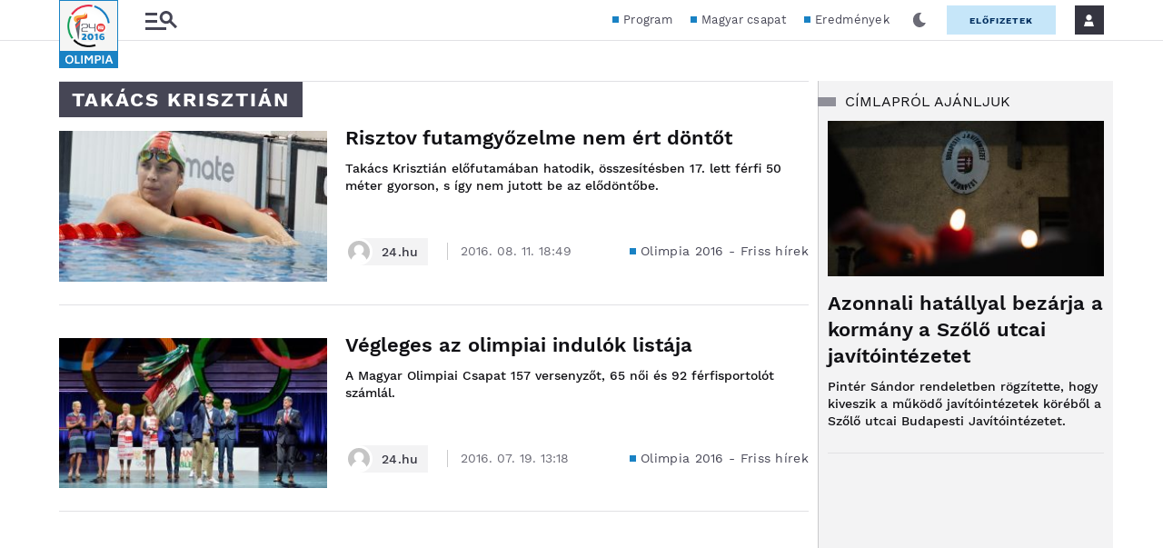

--- FILE ---
content_type: image/svg+xml
request_url: https://s.24.hu/app/themes/24-2020-theme/images/logo-24-olimpia2016.svg
body_size: 16379
content:
<svg width="65" height="75" viewBox="0 0 65 75" fill="none" xmlns="http://www.w3.org/2000/svg" xmlns:xlink="http://www.w3.org/1999/xlink">
<rect x="0.5" y="0.5" width="64" height="74" fill="#F5F5F4" stroke="#1982C4"/>
<rect x="9" y="5" width="47" height="47" fill="url(#pattern0)"/>
<rect y="56" width="65" height="19" fill="#1982C4"/>
<path d="M11.3628 70.2038C10.3868 70.2038 9.55883 69.9998 8.87883 69.5918C8.20683 69.1758 7.69883 68.6118 7.35483 67.8998C7.01883 67.1798 6.85083 66.3678 6.85083 65.4638C6.85083 64.5758 7.01883 63.7758 7.35483 63.0638C7.69883 62.3518 8.21083 61.7878 8.89083 61.3718C9.57083 60.9478 10.3948 60.7358 11.3628 60.7358C12.3228 60.7358 13.1388 60.9478 13.8108 61.3718C14.4908 61.7878 15.0028 62.3558 15.3468 63.0758C15.6908 63.7878 15.8628 64.5838 15.8628 65.4638C15.8628 66.3678 15.6908 67.1798 15.3468 67.8998C15.0028 68.6118 14.4908 69.1758 13.8108 69.5918C13.1388 69.9998 12.3228 70.2038 11.3628 70.2038ZM11.3628 68.7758C11.9468 68.7758 12.4468 68.6318 12.8628 68.3438C13.2868 68.0558 13.6068 67.6598 13.8228 67.1558C14.0468 66.6438 14.1588 66.0678 14.1588 65.4278C14.1588 64.8118 14.0468 64.2598 13.8228 63.7718C13.5988 63.2758 13.2748 62.8838 12.8508 62.5958C12.4348 62.3078 11.9388 62.1638 11.3628 62.1638C10.7628 62.1638 10.2508 62.3078 9.82683 62.5958C9.40283 62.8838 9.08283 63.2798 8.86683 63.7838C8.65883 64.2798 8.55483 64.8398 8.55483 65.4638C8.55483 66.4478 8.79483 67.2478 9.27483 67.8638C9.76283 68.4718 10.4588 68.7758 11.3628 68.7758Z" fill="white"/>
<path d="M22.7484 68.5478V69.9998H17.5164V60.9038H19.1844V68.5478H22.7484Z" fill="white"/>
<path d="M24.3484 60.9038H26.0164V69.9998H24.3484V60.9038Z" fill="white"/>
<path d="M37.2388 60.9038V69.9998H35.5708V63.3158L33.1588 66.7718H32.3068L29.9188 63.3398V69.9998H28.2508V60.9038H30.1468L32.7508 64.6718L35.3548 60.9038H37.2388Z" fill="white"/>
<path d="M42.9096 60.9038C45.0536 60.9038 46.1256 61.8638 46.1256 63.7838C46.1256 64.7118 45.8536 65.4198 45.3096 65.9078C44.7736 66.3878 43.9736 66.6278 42.9096 66.6278H41.1336V69.9998H39.4656V60.9038H42.9096ZM44.4336 63.7478C44.4336 63.2518 44.3056 62.8918 44.0496 62.6678C43.8016 62.4438 43.4216 62.3318 42.9096 62.3318H41.1336V65.2118H42.9096C43.4296 65.2118 43.8136 65.0918 44.0616 64.8518C44.3096 64.6118 44.4336 64.2438 44.4336 63.7478Z" fill="white"/>
<path d="M47.5984 60.9038H49.2664V69.9998H47.5984V60.9038Z" fill="white"/>
<path d="M56.8648 67.7558H53.2048L52.4008 69.9998H50.7208L54.0208 60.7958H56.0368L59.3488 69.9998H57.6688L56.8648 67.7558ZM56.3488 66.3038L55.0288 62.6078L53.7208 66.3038H56.3488Z" fill="white"/>
<rect x="24" y="35" width="32" height="11" fill="#F5F5F4"/>
<rect x="52" y="27" width="4" height="19" fill="#F5F5F4"/>
<rect x="41" y="45" width="15" height="5" fill="#F5F5F4"/>
<path d="M27.373 42.2959H30.0146V44H25.3955L25.1416 42.2812C25.2881 42.1413 25.4574 41.9964 25.6494 41.8467C25.8415 41.6937 26.04 41.5374 26.2451 41.3779C26.4502 41.2152 26.652 41.0492 26.8506 40.8799C27.0492 40.7074 27.2266 40.5316 27.3828 40.3525C27.5391 40.1702 27.6644 39.9831 27.7588 39.791C27.8564 39.599 27.9053 39.402 27.9053 39.2002C27.9053 39.0765 27.876 38.9723 27.8174 38.8877C27.762 38.7998 27.6904 38.7298 27.6025 38.6777C27.5146 38.6257 27.4154 38.5882 27.3047 38.5654C27.1973 38.5426 27.0898 38.5312 26.9824 38.5312C26.849 38.5312 26.7139 38.541 26.5771 38.5605C26.4404 38.5801 26.3086 38.6045 26.1816 38.6338C26.0547 38.6631 25.9359 38.6973 25.8252 38.7363C25.7178 38.7721 25.6266 38.8079 25.5518 38.8438L25.2393 37.2812C25.6038 37.1576 25.9635 37.0745 26.3184 37.0322C26.6732 36.9867 27.0085 36.9639 27.3242 36.9639C27.7962 36.9639 28.2048 37.0208 28.5498 37.1348C28.8981 37.2454 29.1862 37.3968 29.4141 37.5889C29.6419 37.7777 29.8096 37.999 29.917 38.2529C30.0277 38.5068 30.083 38.7738 30.083 39.0537C30.083 39.3597 30.0098 39.6673 29.8633 39.9766C29.7201 40.2826 29.5247 40.5771 29.2773 40.8604C29.0332 41.1436 28.7467 41.4089 28.418 41.6562C28.0892 41.9004 27.7409 42.1136 27.373 42.2959ZM34.5996 36.9639C35.0098 36.9639 35.376 37.0111 35.6982 37.1055C36.0205 37.1999 36.3021 37.3301 36.543 37.4961C36.7871 37.6589 36.9938 37.8542 37.1631 38.082C37.3324 38.3099 37.4691 38.5573 37.5732 38.8242C37.6807 39.0879 37.7588 39.3678 37.8076 39.6641C37.8564 39.957 37.8809 40.2533 37.8809 40.5527C37.8809 40.849 37.8564 41.1452 37.8076 41.4414C37.7588 41.7376 37.6807 42.0192 37.5732 42.2861C37.4658 42.5498 37.3275 42.7956 37.1582 43.0234C36.9889 43.2513 36.7822 43.4482 36.5381 43.6143C36.2939 43.777 36.0107 43.9056 35.6885 44C35.3695 44.0944 35.0065 44.1416 34.5996 44.1416C34.1927 44.1416 33.8281 44.0944 33.5059 44C33.1868 43.9056 32.9053 43.777 32.6611 43.6143C32.417 43.4482 32.2103 43.2513 32.041 43.0234C31.8717 42.7956 31.7334 42.5498 31.626 42.2861C31.5186 42.0192 31.4404 41.7376 31.3916 41.4414C31.3428 41.1452 31.3184 40.849 31.3184 40.5527C31.3184 40.2533 31.3428 39.957 31.3916 39.6641C31.4404 39.3678 31.5169 39.0879 31.6211 38.8242C31.7285 38.5573 31.8669 38.3099 32.0361 38.082C32.2054 37.8542 32.4105 37.6589 32.6514 37.4961C32.8955 37.3301 33.1787 37.1999 33.501 37.1055C33.8232 37.0111 34.1895 36.9639 34.5996 36.9639ZM34.5996 38.5264C34.4206 38.5264 34.2627 38.5833 34.126 38.6973C33.9925 38.8079 33.8802 38.9577 33.7891 39.1465C33.6979 39.3353 33.6279 39.5518 33.5791 39.7959C33.5335 40.04 33.5107 40.2939 33.5107 40.5576C33.5107 40.8148 33.5335 41.0654 33.5791 41.3096C33.6247 41.5537 33.693 41.7702 33.7842 41.959C33.8753 42.1445 33.9876 42.2943 34.1211 42.4082C34.2578 42.5221 34.4173 42.5791 34.5996 42.5791C34.7786 42.5791 34.9365 42.5221 35.0732 42.4082C35.21 42.2943 35.3239 42.1445 35.415 41.959C35.5062 41.7702 35.5745 41.5537 35.6201 41.3096C35.6657 41.0654 35.6885 40.8148 35.6885 40.5576C35.6885 40.2939 35.6641 40.04 35.6152 39.7959C35.5697 39.5518 35.5013 39.3353 35.4102 39.1465C35.319 38.9577 35.2051 38.8079 35.0684 38.6973C34.9349 38.5833 34.7786 38.5264 34.5996 38.5264ZM42.5195 44H40.4346V39.0146L39.3408 39.2148V37.877C39.5589 37.8086 39.7982 37.7142 40.0586 37.5938C40.319 37.4733 40.625 37.3073 40.9766 37.0957H42.5195V44ZM49.458 38.6729C49.3701 38.6403 49.2676 38.6061 49.1504 38.5703C49.0365 38.5312 48.9111 38.4971 48.7744 38.4678C48.641 38.4352 48.501 38.4092 48.3545 38.3896C48.208 38.3669 48.0615 38.3555 47.915 38.3555C47.7132 38.3555 47.5212 38.3766 47.3389 38.4189C47.1598 38.4613 46.9987 38.5443 46.8555 38.668C46.7155 38.7917 46.5983 38.9674 46.5039 39.1953C46.4128 39.4232 46.3558 39.7227 46.333 40.0938C46.4535 40.0384 46.5788 39.9912 46.709 39.9521C46.8424 39.9131 46.9775 39.8805 47.1143 39.8545C47.251 39.8285 47.3844 39.8105 47.5146 39.8008C47.6481 39.7878 47.7751 39.7812 47.8955 39.7812C48.1885 39.7812 48.4668 39.8252 48.7305 39.9131C48.9941 40.001 49.2253 40.1312 49.4238 40.3037C49.6257 40.473 49.7852 40.6846 49.9023 40.9385C50.0228 41.1924 50.083 41.4837 50.083 41.8125C50.083 42.0046 50.0667 42.195 50.0342 42.3838C50.0049 42.5726 49.9512 42.7533 49.873 42.9258C49.7949 43.0983 49.6908 43.2594 49.5605 43.4092C49.4336 43.5557 49.2725 43.6842 49.0771 43.7949C48.8851 43.9023 48.6556 43.987 48.3887 44.0488C48.1217 44.1107 47.8125 44.1416 47.4609 44.1416C47.0182 44.1416 46.6325 44.0977 46.3037 44.0098C45.9782 43.9219 45.6982 43.7998 45.4639 43.6436C45.2295 43.484 45.0374 43.2952 44.8877 43.0771C44.738 42.8558 44.6191 42.6133 44.5312 42.3496C44.4434 42.0859 44.3831 41.8044 44.3506 41.5049C44.318 41.2021 44.3018 40.8913 44.3018 40.5723C44.3018 40.0579 44.3717 39.5811 44.5117 39.1416C44.6549 38.6989 44.8665 38.3164 45.1465 37.9941C45.4297 37.6719 45.7829 37.4196 46.2061 37.2373C46.6292 37.055 47.1224 36.9639 47.6855 36.9639C47.972 36.9639 48.2747 36.9883 48.5938 37.0371C48.9128 37.0859 49.2529 37.1673 49.6143 37.2812L49.458 38.6729ZM46.333 41.1777C46.333 41.5358 46.3656 41.819 46.4307 42.0273C46.4958 42.2357 46.5804 42.3936 46.6846 42.501C46.792 42.6084 46.9141 42.6768 47.0508 42.7061C47.1875 42.7354 47.3275 42.75 47.4707 42.75C47.6139 42.75 47.7409 42.7256 47.8516 42.6768C47.9622 42.6279 48.055 42.5645 48.1299 42.4863C48.208 42.4049 48.2666 42.3138 48.3057 42.2129C48.3447 42.1087 48.3643 42.0029 48.3643 41.8955C48.3643 41.8141 48.3545 41.723 48.335 41.6221C48.3187 41.5179 48.2764 41.4202 48.208 41.3291C48.1429 41.238 48.0436 41.1631 47.9102 41.1045C47.7799 41.0426 47.6025 41.0117 47.3779 41.0117C47.2412 41.0117 47.0866 41.0247 46.9141 41.0508C46.7448 41.0768 46.5511 41.1191 46.333 41.1777Z" fill="#1982C4"/>
<defs>
<pattern id="pattern0" patternContentUnits="objectBoundingBox" width="1" height="1">
<use xlink:href="#image0_201_797" transform="scale(0.0142857)"/>
</pattern>
<image id="image0_201_797" width="70" height="70" xlink:href="[data-uri]"/>
</defs>
</svg>
